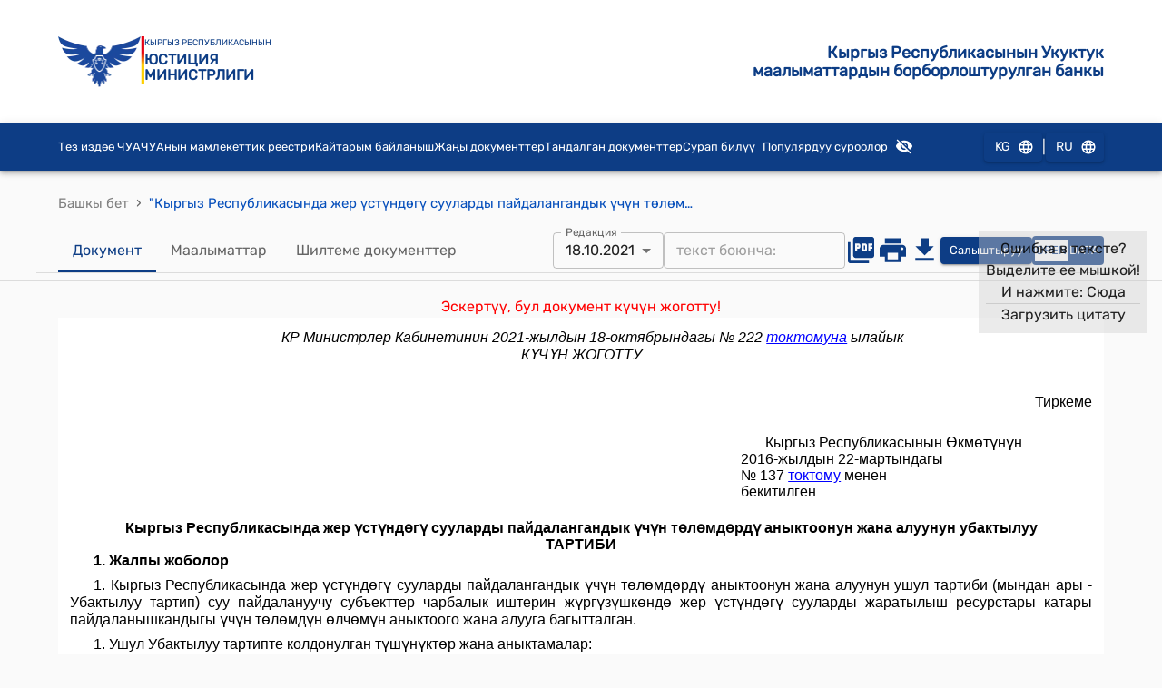

--- FILE ---
content_type: text/html; charset=utf-8
request_url: https://cbd.minjust.gov.kg/99095/edition/1096987/kg
body_size: 890
content:
<!doctype html><html lang="en"><head><meta charset="utf-8"/><meta name="viewport" content="width=device-width,initial-scale=1"/><meta name="google" content="notranslate"/><meta name="google-site-verification" content="bjB2EuVsCqe20gmI6UKQ09jdMCDhX6d-mdYrtPXXySU"/><link rel="icon" href="favicon.ico"/><script src="https://www.google.com/recaptcha/api.js"></script><title>&quot;Кыргыз Республикасында жер үстүндөгү сууларды пайдаланганд</title><meta name="title" content="&quot;Кыргыз Республикасында жер үстүндөгү сууларды пайдаланганд"/><meta name="description" content="&quot;Кыргыз Республикасында жер үстүндөгү сууларды пайдалангандык үчүн төлөмдөрдү аныктоонун жана алуунун убактылуу&quot; ТАРТИБИ"/><link rel="canonical" href="https://cbd.minjust.gov.kg/99095/edition/1096987/kg"/><link rel="alternate" href="https://cbd.minjust.gov.ru/99095/edition/1096987/kg" hreflang="ru"/><link rel="alternate" href="https://cbd.minjust.gov.kg/99095/edition/1096987/kg" hreflang="kg"/><link rel="alternate" href="https://cbd.minjust.gov.kg/99095/edition/1096987/kg" hreflang="x-default"/><meta name="twitter:card" content="summary_large_image"/><meta name="twitter:title" content="&quot;Кыргыз Республикасында жер үстүндөгү сууларды пайдаланганд"/><meta name="twitter:description" content="&quot;Кыргыз Республикасында жер үстүндөгү сууларды пайдалангандык үчүн төлөмдөрдү аныктоонун жана алуунун убактылуу&quot; ТАРТИБИ"/><meta name="twitter:image" content="/kg-logo.png"/><meta property="og:url" content="https://cbd.minjust.gov.kg/99095/edition/1096987/kg"/><meta property="og:type" content="website"/><meta property="og:title" content="&quot;Кыргыз Республикасында жер үстүндөгү сууларды пайдаланганд"/><meta property="og:description" content="&quot;Кыргыз Республикасында жер үстүндөгү сууларды пайдалангандык үчүн төлөмдөрдү аныктоонун жана алуунун убактылуу&quot; ТАРТИБИ"/><meta property="og:image" content="/kg-logo.png"/><script defer="defer" src="/static/js/main.e38f2121.js"></script><link href="/static/css/main.e409a3f8.css" rel="stylesheet"></head><body id="main-body" class="notranslate"><input id="uniq-anchor" style="display:none" value=""/><div id="root"></div></body></html>